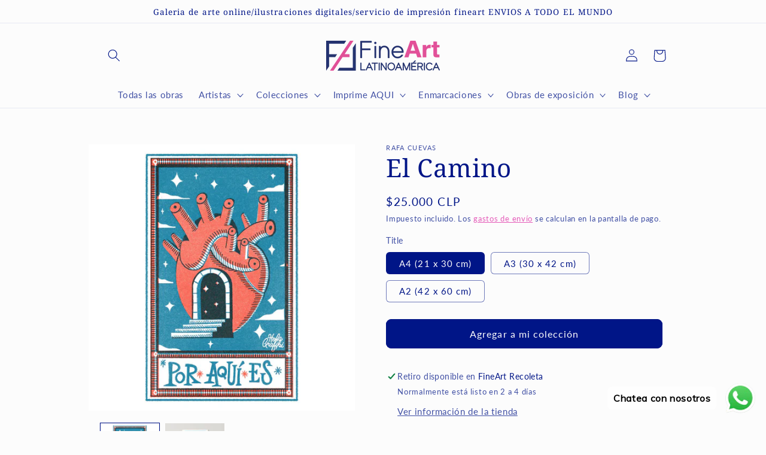

--- FILE ---
content_type: text/javascript; charset=utf-8
request_url: https://fineartlatinoamerica.com/products/el-camino-holagrafiki.js
body_size: 523
content:
{"id":8287904792802,"title":"El Camino","handle":"el-camino-holagrafiki","description":"\u003ch2\u003eEl Camino: Inspiración en Tiempos de Confusión Creativa\u003c\/h2\u003e\n\u003cp\u003e\"El Camino\" es una obra que creé como un recordatorio durante mis momentos de duda creativa. Cuando me siento perdido y confundido, simplemente miro esta imagen para recordar que el camino correcto está ahí, esperando ser descubierto. Captura la esencia de la orientación y la guía en el proceso creativo, ofreciendo un mensaje de esperanza y dirección. Cada detalle en la obra refleja la búsqueda interior y la claridad que se encuentra al seguir el camino adecuado hacia la inspiración y la realización artística.\u003c\/p\u003e","published_at":"2024-02-02T16:33:22-03:00","created_at":"2024-02-02T16:33:25-03:00","vendor":"RAFA CUEVAS","type":"","tags":["amor","corazon","ilustracion","motivacion"],"price":2500000,"price_min":2500000,"price_max":4000000,"available":true,"price_varies":true,"compare_at_price":null,"compare_at_price_min":0,"compare_at_price_max":0,"compare_at_price_varies":false,"variants":[{"id":44776531099874,"title":"A4 (21 x 30 cm)","option1":"A4 (21 x 30 cm)","option2":null,"option3":null,"sku":null,"requires_shipping":true,"taxable":true,"featured_image":{"id":40236635259106,"product_id":8287904792802,"position":2,"created_at":"2024-02-02T16:33:25-03:00","updated_at":"2024-02-02T16:33:25-03:00","alt":null,"width":1024,"height":1024,"src":"https:\/\/cdn.shopify.com\/s\/files\/1\/0459\/4552\/0293\/products\/NjqZx8ZCcZ.jpg?v=1706902405","variant_ids":[44776531099874,44776531132642,44776531165410]},"available":true,"name":"El Camino - A4 (21 x 30 cm)","public_title":"A4 (21 x 30 cm)","options":["A4 (21 x 30 cm)"],"price":2500000,"weight":0,"compare_at_price":null,"inventory_management":"shopify","barcode":null,"featured_media":{"alt":null,"id":32853299790050,"position":2,"preview_image":{"aspect_ratio":1.0,"height":1024,"width":1024,"src":"https:\/\/cdn.shopify.com\/s\/files\/1\/0459\/4552\/0293\/products\/NjqZx8ZCcZ.jpg?v=1706902405"}},"requires_selling_plan":false,"selling_plan_allocations":[]},{"id":44776531132642,"title":"A3 (30 x 42 cm)","option1":"A3 (30 x 42 cm)","option2":null,"option3":null,"sku":null,"requires_shipping":true,"taxable":true,"featured_image":{"id":40236635259106,"product_id":8287904792802,"position":2,"created_at":"2024-02-02T16:33:25-03:00","updated_at":"2024-02-02T16:33:25-03:00","alt":null,"width":1024,"height":1024,"src":"https:\/\/cdn.shopify.com\/s\/files\/1\/0459\/4552\/0293\/products\/NjqZx8ZCcZ.jpg?v=1706902405","variant_ids":[44776531099874,44776531132642,44776531165410]},"available":true,"name":"El Camino - A3 (30 x 42 cm)","public_title":"A3 (30 x 42 cm)","options":["A3 (30 x 42 cm)"],"price":3000000,"weight":0,"compare_at_price":null,"inventory_management":"shopify","barcode":null,"featured_media":{"alt":null,"id":32853299790050,"position":2,"preview_image":{"aspect_ratio":1.0,"height":1024,"width":1024,"src":"https:\/\/cdn.shopify.com\/s\/files\/1\/0459\/4552\/0293\/products\/NjqZx8ZCcZ.jpg?v=1706902405"}},"requires_selling_plan":false,"selling_plan_allocations":[]},{"id":44776531165410,"title":"A2 (42 x 60 cm)","option1":"A2 (42 x 60 cm)","option2":null,"option3":null,"sku":null,"requires_shipping":true,"taxable":true,"featured_image":{"id":40236635259106,"product_id":8287904792802,"position":2,"created_at":"2024-02-02T16:33:25-03:00","updated_at":"2024-02-02T16:33:25-03:00","alt":null,"width":1024,"height":1024,"src":"https:\/\/cdn.shopify.com\/s\/files\/1\/0459\/4552\/0293\/products\/NjqZx8ZCcZ.jpg?v=1706902405","variant_ids":[44776531099874,44776531132642,44776531165410]},"available":true,"name":"El Camino - A2 (42 x 60 cm)","public_title":"A2 (42 x 60 cm)","options":["A2 (42 x 60 cm)"],"price":4000000,"weight":0,"compare_at_price":null,"inventory_management":"shopify","barcode":null,"featured_media":{"alt":null,"id":32853299790050,"position":2,"preview_image":{"aspect_ratio":1.0,"height":1024,"width":1024,"src":"https:\/\/cdn.shopify.com\/s\/files\/1\/0459\/4552\/0293\/products\/NjqZx8ZCcZ.jpg?v=1706902405"}},"requires_selling_plan":false,"selling_plan_allocations":[]}],"images":["\/\/cdn.shopify.com\/s\/files\/1\/0459\/4552\/0293\/products\/RYepE0brhv.jpg?v=1706902405","\/\/cdn.shopify.com\/s\/files\/1\/0459\/4552\/0293\/products\/NjqZx8ZCcZ.jpg?v=1706902405"],"featured_image":"\/\/cdn.shopify.com\/s\/files\/1\/0459\/4552\/0293\/products\/RYepE0brhv.jpg?v=1706902405","options":[{"name":"Title","position":1,"values":["A4 (21 x 30 cm)","A3 (30 x 42 cm)","A2 (42 x 60 cm)"]}],"url":"\/products\/el-camino-holagrafiki","media":[{"alt":null,"id":32853299757282,"position":1,"preview_image":{"aspect_ratio":1.0,"height":1024,"width":1024,"src":"https:\/\/cdn.shopify.com\/s\/files\/1\/0459\/4552\/0293\/products\/RYepE0brhv.jpg?v=1706902405"},"aspect_ratio":1.0,"height":1024,"media_type":"image","src":"https:\/\/cdn.shopify.com\/s\/files\/1\/0459\/4552\/0293\/products\/RYepE0brhv.jpg?v=1706902405","width":1024},{"alt":null,"id":32853299790050,"position":2,"preview_image":{"aspect_ratio":1.0,"height":1024,"width":1024,"src":"https:\/\/cdn.shopify.com\/s\/files\/1\/0459\/4552\/0293\/products\/NjqZx8ZCcZ.jpg?v=1706902405"},"aspect_ratio":1.0,"height":1024,"media_type":"image","src":"https:\/\/cdn.shopify.com\/s\/files\/1\/0459\/4552\/0293\/products\/NjqZx8ZCcZ.jpg?v=1706902405","width":1024}],"requires_selling_plan":false,"selling_plan_groups":[]}